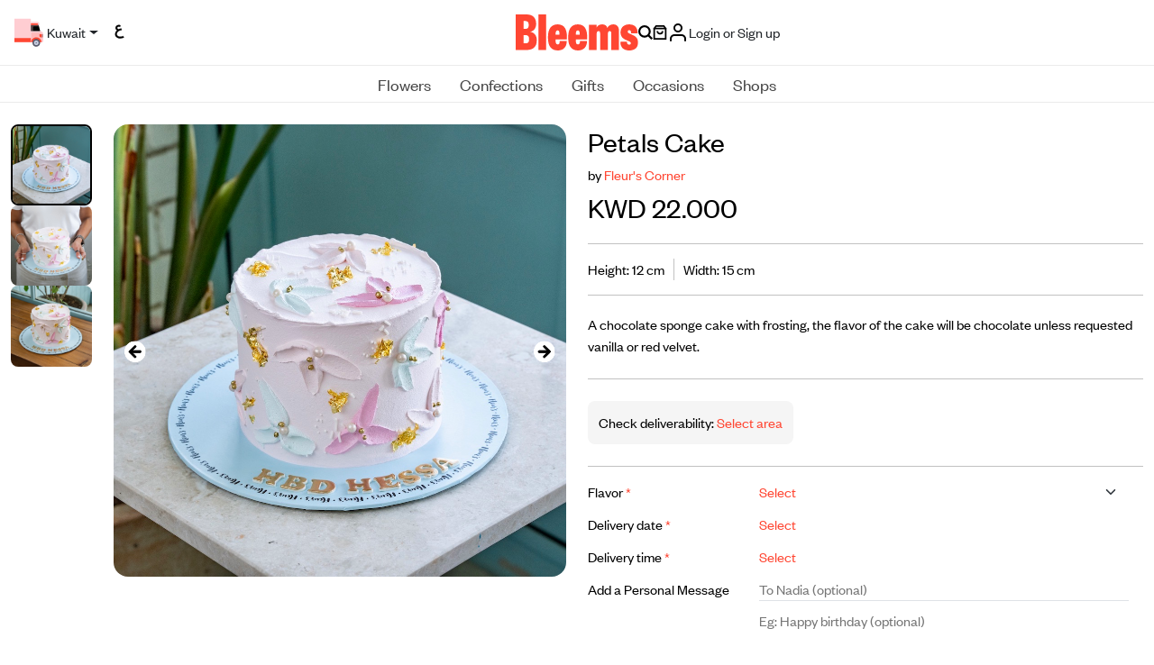

--- FILE ---
content_type: image/svg+xml
request_url: https://www.bleems.com/assets/images/social/icon-instagram.svg
body_size: 567
content:
<svg width="24" height="24" viewBox="0 0 24 24" fill="none" xmlns="http://www.w3.org/2000/svg">
<path d="M2.5 12C2.5 7.522 2.5 5.282 3.891 3.891C5.282 2.5 7.521 2.5 12 2.5C16.478 2.5 18.718 2.5 20.109 3.891C21.5 5.282 21.5 7.521 21.5 12C21.5 16.478 21.5 18.718 20.109 20.109C18.718 21.5 16.479 21.5 12 21.5C7.522 21.5 5.282 21.5 3.891 20.109C2.5 18.718 2.5 16.479 2.5 12Z" stroke="black" stroke-width="1.5" stroke-linecap="round" stroke-linejoin="round"/>
<path d="M17.508 6.5H17.498M16.5 12C16.5 13.1935 16.0259 14.3381 15.182 15.182C14.3381 16.0259 13.1935 16.5 12 16.5C10.8065 16.5 9.66193 16.0259 8.81802 15.182C7.97411 14.3381 7.5 13.1935 7.5 12C7.5 10.8065 7.97411 9.66193 8.81802 8.81802C9.66193 7.97411 10.8065 7.5 12 7.5C13.1935 7.5 14.3381 7.97411 15.182 8.81802C16.0259 9.66193 16.5 10.8065 16.5 12Z" stroke="black" stroke-width="1.5" stroke-linecap="round" stroke-linejoin="round"/>
</svg>


--- FILE ---
content_type: image/svg+xml
request_url: https://www.bleems.com/assets/images/chevron__right.svg
body_size: -146
content:
<svg width="16" height="16" viewBox="0 0 16 16" fill="none" xmlns="http://www.w3.org/2000/svg">
<path d="M9 14L15 8L9 2" stroke="black" stroke-linecap="round" stroke-linejoin="round"/>
</svg>
